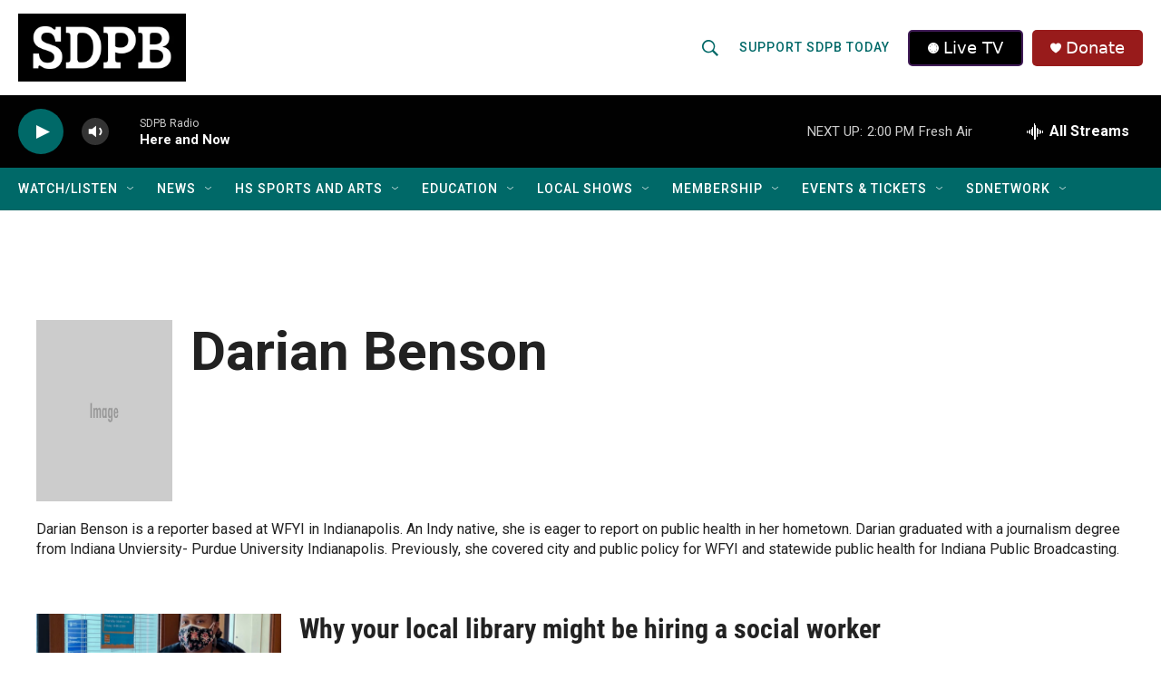

--- FILE ---
content_type: text/css
request_url: https://tags.srv.stackadapt.com/sa.css
body_size: -11
content:
:root {
    --sa-uid: '0-750ceb6e-2cc0-52cf-4839-b6c78065dcec';
}